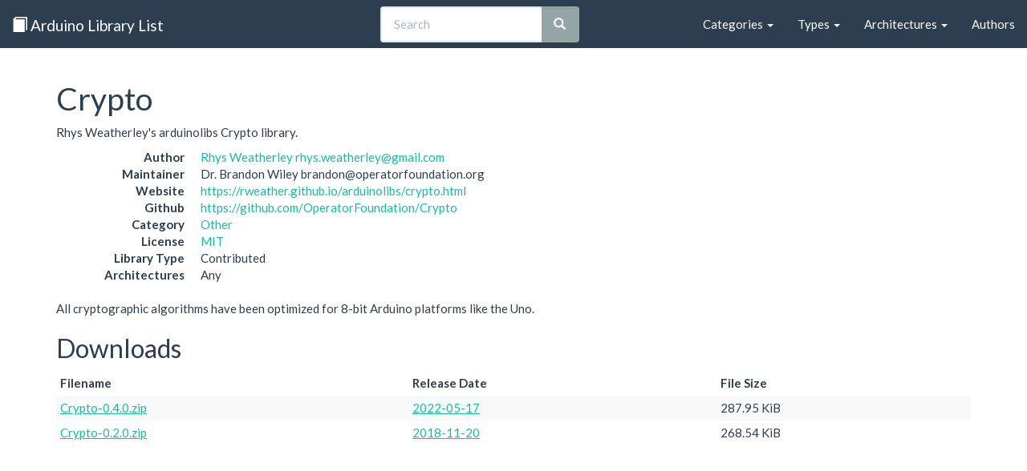

--- FILE ---
content_type: application/javascript
request_url: https://www.arduinolibraries.info/js/search.js
body_size: 838
content:
"use strict";

var fuse = new Fuse([], {
    keys: ['key', 'name', 'sentence'],
    minMatchCharLength: 2,
    shouldSort: true,
    threshold: 0.2,
    tokenize: true
});

/* FIXME: provide feedback on AJAX progress/failure? */
$.getJSON( "/search-index.json", function( data ) {
    fuse.set(data);
});

$('#search-box').typeahead({
    minLength: 2,
    hint: false,
    highlight: true,
}, {
    name: "arduino-libraries",
    limit: 10,
    source: function(query, syncResults) {
        syncResults(fuse.search(query));
    },
    display: function (library) {
        return library.name
    },
    templates: {
        suggestion: function (library) {
            return "<div>" + library.name + "</div>";
        },
        empty: function () {
            return "<p class='text-muted'>No results found.</p>";
        }
    }
});

$('#search-box').bind('typeahead:select', function (ev, suggestion) {
    window.location = "/libraries/" + suggestion.key;
});
